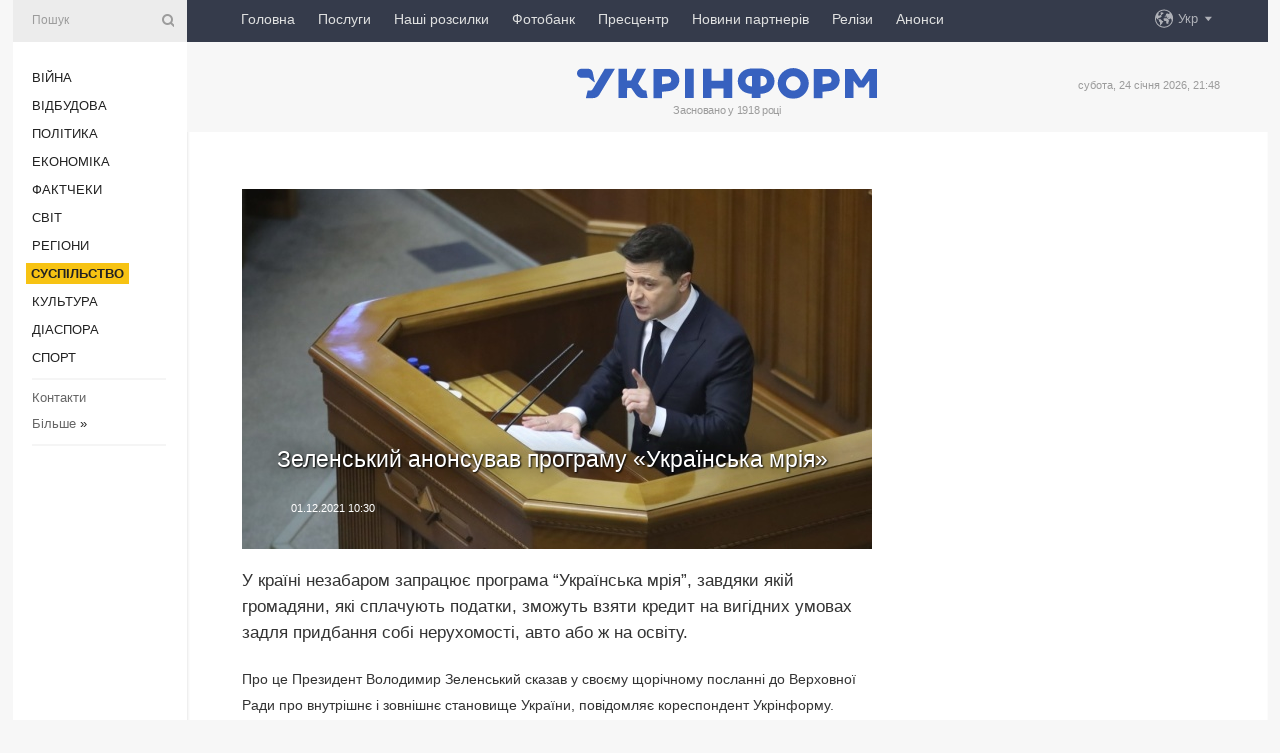

--- FILE ---
content_type: text/html; charset=UTF-8
request_url: https://www.ukrinform.ua/rubric-society/3360686-zelenskij-anonsuvav-programu-ukrainska-mria.html
body_size: 46559
content:
<!DOCTYPE html>
<html lang="uk">
<head>
    <title>Зеленський анонсував програму «Українська мрія»</title>
    <meta name="viewport" content="width=device-width, initial-scale=1"/>
    <meta name="description" content="У країні незабаром запрацює програма &ldquo;Українська мрія&rdquo;, завдяки якій громадяни, які сплачують податки, зможуть взяти кредит на вигідних умовах задля придбання собі нерухомості, авто або ж на освіту. — Укрінформ."/>
    <meta name="theme-color" content="#353b4b">
    <meta name="csrf-token" content="ZftpMu1njqD9zaNpUsushaEFw36EmzIhA4UG2GrR">

        
    <meta property="og:title" content="Зеленський анонсував програму «Українська мрія»"/>
    <meta property="og:url" content="https://www.ukrinform.ua/rubric-society/3360686-zelenskij-anonsuvav-programu-ukrainska-mria.html"/>
    <meta property="og:type" content="article"/>
    <meta property="og:description" content="У країні незабаром запрацює програма &ldquo;Українська мрія&rdquo;, завдяки якій громадяни, які сплачують податки, зможуть взяти кредит на вигідних умовах задля придбання собі нерухомості, авто або ж на освіту. — Укрінформ."/>
    <meta property="og:image" content="https://static.ukrinform.com/photos/2021_12/thumb_files/630_360_1638347153-956.jpg"/>
    <meta property="og:image:width" content="630"/>
    <meta property="og:image:height" content="360"/>
    <meta property="fb:pages" content="У країні незабаром запрацює програма &ldquo;Українська мрія&rdquo;, завдяки якій громадяни, які сплачують податки, зможуть взяти кредит на вигідних умовах задля придбання собі нерухомості, авто або ж на освіту. — Укрінформ."/>
    <meta name="twitter:card" content="summary_large_image"/>
    <meta name="twitter:site" content="@ukrinform"/>
    <meta name="twitter:title" content="Зеленський анонсував програму «Українська мрія»"/>
    <meta name="twitter:description" content="У країні незабаром запрацює програма &ldquo;Українська мрія&rdquo;, завдяки якій громадяни, які сплачують податки, зможуть взяти кредит на вигідних умовах задля придбання собі нерухомості, авто або ж на освіту. — Укрінформ.">
    <meta name="twitter:creator" content="@ukrinform"/>
    <meta name="twitter:image:src" content="https://static.ukrinform.com/photos/2021_12/thumb_files/630_360_1638347153-956.jpg"/>
    <meta name="twitter:domain" content="https://www.ukrinform.ua"/>
    <meta name="google-site-verification" content="FGbmYpgpRTh8QKBezl6X3OkUgKMHS8L_03VLM4ojn00"/>
    <meta name="yandex-verification" content="9e3226241b67dee1"/>

    <link type="text/css" rel="stylesheet" href="https://www.ukrinform.ua/css/index.css?v.0.4"/>

        <link rel="amphtml" href="https://www.ukrinform.ua/amp/rubric-society/3360686-zelenskij-anonsuvav-programu-ukrainska-mria.html">
        
        <link rel="alternate" type="application/rss+xml" title="Укрінформ - актуальні новини України та світу RSS" href="https://www.ukrinform.ua/rss/block-lastnews"/>
            <link rel="canonical" href="https://www.ukrinform.ua/rubric-society/3360686-zelenskij-anonsuvav-programu-ukrainska-mria.html">
        <link rel="shortcut icon" href="https://www.ukrinform.ua/img/favicon.ico"/>

    <link rel='dns-prefetch' href='//www.google.com'/>
    <link rel='dns-prefetch' href='//www.google-analytics.com'/>
    <link rel='dns-prefetch' href='//pagead2.googlesyndication.com'/>
    <link rel="apple-touch-icon" href="https://www.ukrinform.ua/img/touch-icon-iphone.png">
    <link rel="apple-touch-icon" sizes="76x76" href="https://www.ukrinform.ua/img/touch-icon-ipad.png">
    <link rel="apple-touch-icon" sizes="120x120" href="https://www.ukrinform.ua/img/touch-icon-iphone-retina.png">
    <link rel="apple-touch-icon" sizes="152x152" href="https://www.ukrinform.ua/img/touch-icon-ipad-retina.png">

        <link rel="alternate" href="https://www.ukrinform.ua" hreflang="uk" />
        <link rel="alternate" href="https://www.ukrinform.ru" hreflang="ru" />
        <link rel="alternate" href="https://www.ukrinform.net" hreflang="en" />
        <link rel="alternate" href="https://www.ukrinform.es" hreflang="es" />
        <link rel="alternate" href="https://www.ukrinform.de" hreflang="de" />
        <link rel="alternate" href="https://www.ukrinform.org" hreflang="ch" />
        <link rel="alternate" href="https://www.ukrinform.fr" hreflang="fr" />
        <link rel="alternate" href="https://www.ukrinform.jp" hreflang="ja" />
        <link rel="alternate" href="https://www.ukrinform.pl" hreflang="pl" />
    
                                <script type="application/ld+json">
{
    "@context": "http://schema.org",
    "@type": "NewsArticle",
    "mainEntityOfPage": {
        "@type": "WebPage",
        "@id": "https://www.ukrinform.ua/rubric-society/3360686-zelenskij-anonsuvav-programu-ukrainska-mria.html"
    },
    "headline": "Зеленський анонсував програму «Українська мрія»",
    "image": [
        "https://static.ukrinform.com/photos/2021_12/thumb_files/630_360_1638347153-956.jpg"
    ],
    "datePublished": "2021-12-01T10:30:00+02:00",
    "dateModified": "2021-12-01T10:30:00+02:00",
    "author": {
        "@type": "Person",
        "name": "Ukrinform"
    },
    "publisher": {
        "@type": "Organization",
        "name": "Укрінформ",
        "sameAs": [
             "https://www.facebook.com/Ukrinform?fref=ts",
            "https://twitter.com/UKRINFORM",
            "https://www.instagram.com/ukrinform/",
            "https://www.youtube.com/user/UkrinformTV",
            "https://telegram.me/ukrinform_news",
            "https://www.pinterest.com/ukrinform/",
            "https://www.tiktok.com/@ukrinform.official|"
        ],
        "logo": {
            "@type": "ImageObject",
            "url": "https://www.ukrinform.ua/img/logo_ukr.svg"
        }
    },
    "description": "У країні незабаром запрацює програма &amp;ldquo;Українська мрія&amp;rdquo;, завдяки якій громадяни, які сплачують податки, зможуть взяти кредит на вигідних умовах задля придбання собі нерухомості, авто або ж на освіту. — Укрінформ."
}


</script>


<script type="application/ld+json">
{
    "@context": "http://schema.org",
    "@type": "BreadcrumbList",
    "itemListElement": [
        {
            "@type": "ListItem",
            "position": 1,
            "item": {
                "@id": "https:",
                "name": "Укрінформ"
            }
        },
        {
            "@type": "ListItem",
            "position": 2,
            "item": {
                "@id": "https://www.ukrinform.ua/rubric-society",
                "name": "Суcпільcтво"
            }
        },
        {
            "@type": "ListItem",
            "position": 3,
            "item": {
                "@id": "https://www.ukrinform.ua/rubric-society/3360686-zelenskij-anonsuvav-programu-ukrainska-mria.html",
                "name": "Зеленський анонсував програму «Українська мрія»"
            }
        }
    ]
}


</script>
            <script type="application/ld+json">
{
    "@context": "https://schema.org",
    "@type": "WebPage",
    "mainEntityOfPage": {
        "@type": "WebPage",
        "@id": "https://www.ukrinform.ua/rubric-society/3360686-zelenskij-anonsuvav-programu-ukrainska-mria.html"
    },
    "headline": "Зеленський анонсував програму «Українська мрія»",
    "datePublished": "1638347400",
    "dateModified": "1638347400",
    "description": "У країні незабаром запрацює програма &amp;ldquo;Українська мрія&amp;rdquo;, завдяки якій громадяни, які сплачують податки, зможуть взяти кредит на вигідних умовах задля придбання собі нерухомості, авто або ж на освіту. — Укрінформ.",
    "author": {
        "@type": "Person",
        "name": "Ukrinform"
    },
    "publisher": {
        "@type": "Organization",
        "name": "Ukrinform",
        "logo": {
            "@type": "ImageObject",
            "url": "https://www.ukrinform.ua/img/logo_ukr.svg",
            "width": 95,
            "height": 60
        }
    },
    "image": {
        "@type": "ImageObject",
        "url": "https://static.ukrinform.com/photos/2021_12/thumb_files/630_360_1638347153-956.jpg",
        "height": 630,
        "width": 360
    },
    "breadcrumb": {
        "@type": "BreadcrumbList",
        "itemListElement": [
            {
                "@type": "ListItem",
                "position": 1,
                "item": {
                    "@id": "/",
                    "name": "Укрінформ"
                }
            },
            {
                "@type": "ListItem",
                "position": 2,
                "item": {
                    "@id": "https://www.ukrinform.ua/rubric-society",
                    "name": "Суcпільcтво"
                }
            },
            {
                "@type": "ListItem",
                "position": 3,
                "item": {
                    "@id": "https://www.ukrinform.ua/rubric-society/3360686-zelenskij-anonsuvav-programu-ukrainska-mria.html https://www.ukrinform.ua/rubric-society/3360686-zelenskij-anonsuvav-programu-ukrainska-mria.html",
                    "name": "Зеленський анонсував програму «Українська мрія»"
                }
            }
        ]
    }
}




</script>
                
    <!-- Google tag (gtag.js) -->
    <script async src="https://www.googletagmanager.com/gtag/js?id=G-514KHEWV54"></script>
    <script>
        window.dataLayer = window.dataLayer || [];
        function gtag(){dataLayer.push(arguments);}
        gtag('js', new Date());
        gtag('config', 'G-514KHEWV54');
    </script>


    
    <style>
        body {
            font-family: Arial, 'Helvetica Neue', Helvetica, sans-serif;
            color: #222222;
        }
        a { text-decoration: none; color: #000; }
    </style>

            <div data-name="common_int">
<!-- ManyChat -->
<script src="//widget.manychat.com/130251917016795.js" async="async">
</script>
<!-- ManyChat --></div>
    </head>

<body class="innerPage newsPage">

<div id="wrapper">
    <div class="greyLine">
        <div></div>
    </div>
    <div id="leftMenu" class="siteMenu">

    <form action="/redirect" method="post" target="_blank">
        <div>
            <input type="hidden" name="type" value="search">
            <input type="hidden" name="_token" value="ZftpMu1njqD9zaNpUsushaEFw36EmzIhA4UG2GrR">
            <input type="text" name="params[query]" placeholder="Пошук" value="" />
            <a href="#"><i class="demo-icon icon-search"></i></a>
        </div>
    </form>

    <nav class="leftMenuBody">
        <ul class="leftMenu">
                            <li><a href="/rubric-ato">Війна</a></li>
                            <li><a href="/rubric-vidbudova">Відбудова</a></li>
                            <li><a href="/rubric-polytics">Політика</a></li>
                            <li><a href="/rubric-economy">Економіка</a></li>
                            <li><a href="/rubric-factcheck">Фактчеки</a></li>
                            <li><a href="/rubric-world">Світ</a></li>
                            <li><a href="/rubric-regions">Регіони</a></li>
                            <li><a href="/rubric-society"><span>Суcпільcтво</span></a></li>
                            <li><a href="/rubric-culture">Культура</a></li>
                            <li><a href="/rubric-diaspora">Діаcпора</a></li>
                            <li><a href="/rubric-sports">Спорт</a></li>
                    </ul>

        <!-- Submenu begin -->
        <div class="submenu">
            <ul class="greyMenu">
                                <li><a href="/block-podcasts">Подкасти</a></li>
                                <li><a href="/block-publications">Публікації</a></li>
                                <li><a href="/block-interview">Інтерв&#039;ю</a></li>
                                <li><a href="/block-photo">Фото</a></li>
                                <li><a href="/block-video">Відео</a></li>
                                <li><a href="/block-blogs">Блоги</a></li>
                                <li><a href="/block-infographics">Інфографіка</a></li>
                                <li><a href="/block-longreads">Лонгріди</a></li>
                                <li><a href="/block-partner">Новини партнерів</a></li>
                                <li><a href="/block-conferences">Конференції</a></li>
                                <li><a href="/block-docs">Офіційні документи</a></li>
                                <li><a href="/block-releases">Релізи</a></li>
                            </ul>
        </div>
        <!-- Submenu end -->

        <ul class="greyMenu">
            <li><a href="/info/contacts.html">Контакти</a></li>
            <li><a class="moreLink" href="#">Більше</a> &raquo;</li>
        </ul>

        <div class="social-media">
                                            <a href="https://www.instagram.com/ukrinform/" target="_blank" title="Instagram Ukrinform"><i class="fa demo-icon faa-tada animated-hover faa-fast instagram"></i></a>
                                                            <a href="https://www.facebook.com/Ukrinform?fref=ts" target="_blank" title="Facebook Ukrinform"><i class="fa demo-icon faa-tada animated-hover faa-fast facebook"></i></a>
                                                            <a href="https://twitter.com/UKRINFORM" target="_blank" title="Ukrinform Twitter X"><i class="fa demo-icon faa-tada animated-hover faa-fast x-twitter"></i></a>
                                                            <a href="https://telegram.me/ukrinform_news" target="_blank" title="Telegram Ukrinform News"><i class="fa demo-icon faa-tada animated-hover faa-fast telegram"></i></a>
                                                            <a href="https://www.tiktok.com/@ukrinform.official" target="_blank" title="Tiktok Ukrinform"><i class="fa demo-icon faa-tada animated-hover faa-fast tiktok"></i></a>
                                    </div>

    </nav>

</div>

    <div id="container">
        <div id="header">
    <div class="topLine">
        <nav class="topLineBody">
            <a class="mobileButton" href="#"><span></span></a>

            <ul class="language">
                <li>
                    <div>
                        <a href="#">Укр</a>
                    </div>
                    <ul>                             
                            <li>
                                <a href="https://www.ukrinform.ua">Укр</a>
                            </li>
                                                                                                                                     
                            <li>
                                <a href="https://www.ukrinform.net">Eng</a>
                            </li>
                                                                                 
                            <li>
                                <a href="https://www.ukrinform.es">Esp</a>
                            </li>
                                                                                 
                            <li>
                                <a href="https://www.ukrinform.de">Deu</a>
                            </li>
                                                                                                                                     
                            <li>
                                <a href="https://www.ukrinform.fr">Fra</a>
                            </li>
                                                                                 
                            <li>
                                <a href="https://www.ukrinform.jp">日本語</a>
                            </li>
                                                                                 
                            <li>
                                <a href="https://www.ukrinform.pl">Pol</a>
                            </li>
                                                                        </ul>
                </li>
            </ul>

            <ul class="mainMenu">
                                    <li >
                                                <a href="https://www.ukrinform.ua"  data-id="">Головна</a>
                    </li>
                                    <li >
                                                <a href="https://www.ukrinform.ua/info/subscribe.html"  target="_blank"
                            data-id="peredplata">Послуги</a>
                    </li>
                                    <li >
                                                <a href="https://www.ukrinform.ua/info/newsletters.html"  data-id="newsletters">Наші розсилки</a>
                    </li>
                                    <li >
                                                <a href="https://photonew.ukrinform.com"  target="_blank"
                            data-id="fotobank">Фотобанк</a>
                    </li>
                                    <li >
                                                <a href="/block-conferences"  target="_blank"
                            data-id="prescentr">Пресцентр</a>
                    </li>
                                    <li >
                                                <a href="https://www.ukrinform.ua/block-partner"  data-id="partner">Новини партнерів</a>
                    </li>
                                    <li >
                                                <a href="https://www.ukrinform.ua/block-releases"  data-id="releases">Релізи</a>
                    </li>
                                    <li >
                                                <a href="https://eventsnew.ukrinform.com/"  target="_blank"
                            data-id="events">Анонси</a>
                    </li>
                            </ul>
        </nav>

        <nav id="mobileMenu" class="siteMenu">

            <form action="//www.ukrinform.ua/redirect" method="post">
                <!-- js loads content here -->
            </form>

            <div class="leftMenuBody">

                <ul class="leftMenu">
                    <!-- js loads content here -->
                </ul>

                <ul class="greyMenu">
                    <!-- js loads content here -->
                </ul>

                <div class="social">
                    <!-- js loads content here -->
                </div>
            </div>
        </nav>
    </div>

    <div class="logo">

        <a href="/" rel="nofollow">
            <img style="width:300px;" src="/img/logo_ukr.svg" alt=""/>
        </a>

        <span class="slogan">Засновано у 1918 році</span>
        <p>субота, 24 січня 2026, 21:48</p>

        <div class="mainTopMobileBanner mobileBanner" style="display:none;">
            <div data-name="main_top_mobile">
</div>
        </div>
    </div>
</div>

        <div id="content">

            <div class="banner970">
                <div data-name="int_0_970">
</div>
            </div>

            <div class="newsHolderContainer" data-id="0">

                <div class="innerBlock">

                    <aside class="right">
                        <div class="socialBlockSlide" id="socialBlockSlideId_0">
                            <div data-name="int_scroll"><iframe src="//banner.ukrinform.com/ua/int_scroll" style="width:300px; height:600px;" scrolling="no" marginwidth="0" marginheight="0" vspace="0" hspace="0"></iframe></div>
                        </div>
                    </aside>

                    <article class="news">
                        <figure>
        <img class="newsImage" src="https://static.ukrinform.com/photos/2021_12/thumb_files/630_360_1638347153-956.jpg" title="Зеленський анонсував програму «Українська мрія»"
             alt="Зеленський анонсував програму «Українська мрія»"/>
    </figure>
    <span class="newsGradient"></span>

    <div class="newsPicture">

<header>
    <h1  class="newsTitle">Зеленський анонсував програму «Українська мрія»</h1>

    <div class="newsMetaBlock">
                
        <div class="newsDate">
            <time datetime="2021-12-01T10:30:00+02:00">01.12.2021 10:30</time>
        </div>

        <div class="newsViews">
                    </div>
        <div class="newsPublisher"><span>Укрінформ</span></div>
    </div>

</header>

</div>
<div class="newsText">
    <div class="newsHeading">У країні незабаром запрацює програма &ldquo;Українська мрія&rdquo;, завдяки якій громадяни, які сплачують податки, зможуть взяти кредит на вигідних умовах задля придбання собі нерухомості, авто або ж на освіту.</div>

    <div>
         
        <p>Про це Президент Володимир Зеленський сказав у своєму щорічному посланні до Верховної Ради про внутрішнє і зовнішнє становище України, повідомляє кореспондент Укрінформу.</p>

<p>&ldquo;Незабаром ми запускаємо програму &ldquo;Українська мрія&rdquo;, за якою кожен громадяни нашої держави , який сплачує податки, зможе отримати кредит за ставкою 5%. 5% у гривні для придбання власної нерухомості, електромобіля та здобуття освіти або зміни професії&rdquo;, - сказав Зеленський.</p>

<p>Він нагадав про те, що в Україні діє програма &ldquo;5-7-9&ldquo; - завдяки кредитним гарантіям держава через Фонд розвитку підприємництва покриває частину кредитного ризику бізнесу, створюючи умови для залучення банківського кредиту.</p>

<p>&ldquo;Вперше в історії незалежної України ставка кредитів для малого та середнього бізнесу опустилася нижче 10%. Це у середньому 9,7% завдяки прогамі &quot;5-7-9&quot; бізнес України отримав понад 70 млрд грн, створив тисячі робочих місць&rdquo;, - сказав Президент.</p>

<p>Як повідомляв Укрінформ, Президент Володимир Зеленський на пленарному засіданні парламенту 1 грудня звертається до Верховної Ради зі щорічним посланням про внутрішнє і зовнішнє становище України.</p>

<p>Минулого року Президент виступив зі щорічним посланням до ВР 20 жовтня.</p>

<p>Конституцією України передбачено, що до повноважень Президента належать звернення зі щорічними та позачерговими посланнями до Верховної Ради про внутрішнє і зовнішнє становище України.</p>

<p>У посланні викладається позиція глави держави з основних напрямів внутрішньої та зовнішньої політики, або інформація про важливі рішення, прийняті тим відповідно до конституційних повноважень.</p>

        
        <div class="afterNewItemMobileBanner mobileBanner" style="display:none;">
            <div data-name="after_news_item_mobile">
</div>
        </div>
            </div>
</div>


<aside class="tags">
        <div>
            
                                                <a class="tag" href="/tag-zelenskij">Зеленський</a>
                                    </div>
    </aside>
<aside class="share">
    <ul>
        <li><a target="_blank" href="https://www.facebook.com/sharer/sharer.php?u=https://www.ukrinform.ua//rubric-society/3360686-zelenskij-anonsuvav-programu-ukrainska-mria.html&amp;src=sdkpreparse"><i class="fa demo-icon icon-facebook-1 faa-tada animated-hover faa-fast"></i><span class="fb-count"></span></a></li>
        <li><a href="http://twitter.com/share?url=https://www.ukrinform.ua/rubric-society/3360686-zelenskij-anonsuvav-programu-ukrainska-mria.html&text=Зеленський анонсував програму «Українська мрія»" target="_blank"><i class="fa demo-icon icon-twitter faa-tada animated-hover faa-fast"></i></a></li>
        <li><a href="https://telegram.me/share/url?url=https://www.ukrinform.ua//rubric-society/3360686-zelenskij-anonsuvav-programu-ukrainska-mria.html&text=Зеленський анонсував програму «Українська мрія»" target="_blank"><i class="fa demo-icon icon-telegram faa-tada animated-hover faa-fast"></i></a></li>
    </ul>
</aside>
<img src="/counter/news/3360686?rnd=447894314" class="pixel"/>

                        <div data-name="int_hidden">
<style>
#special img {
    width: 100% !important;
    max-width: 630px !important;
    height: auto !important;
    display: block;
    margin: 0 auto; /* щоб центрувалось */
}
</style>

<p id="special" style="text-align:center;">

<!-- Revive Adserver Asynchronous JS Tag - Generated with Revive Adserver v6.0.4 -->
<ins data-revive-zoneid="4" data-revive-id="830ebfa7a234590f1bd29c38321571d3"></ins>
<script async src="//adv.ukrinform.com/ukrinform/www/delivery/asyncjs.php"></script>

</p>

<!-- SendPulse Subscription Form -->
<script src="//web.webformscr.com/apps/fc3/build/loader.js" async sp-form-id="abd274a45e7f5fb410ee329604108e3304a11b928e16efe290fdfe49dc48dcad"></script>
<!-- /SendPulse Subscription Form -->

<p style="font-weight: bold; font-size: 16px;">
Приєднуйтесь до наших каналів <a href="https://t.me/ukrinform_news" target="_blank" style="color:red;">Telegram</a>, <a href="https://www.instagram.com/ukrinform/" target="_blank" style="color:red;">Instagram</a> та <a href="https://www.youtube.com/c/UkrinformTV" target="_blank" style="color:red;">YouTube</a>.</p></div>
                    </article>

                </div>

                <side class="publishing"
                      id="socialBlockSlideStop_extra"
                      data-nextlink="/rubric-society/3360686-zelenskij-anonsuvav-programu-ukrainska-mria.html"
                      data-nextheader="Зеленський анонсував програму «Українська мрія»">
                    <div>
    <h2>Актуально</h2>
    <div class="photoreports">
                    <div>
                <a href="/rubric-society/4083949-pravozahisnik-i-zurnalist-maksim-butkevic-stav-lavreatom-premii-svitlo-spravedlivosti.html">
                        <span class="photoreportsImage">
                            <img src="https://static.ukrinform.com/photos/2026_01/thumb_files/300_200_1769270193-175.jpeg"
                                 alt="Правозахисник і журналіст Максим Буткевич став лавреатом премії «Світло справедливості»" title="Правозахисник і журналіст Максим Буткевич став лавреатом премії «Світло справедливості»"></span>
                    <span>Правозахисник і журналіст Максим Буткевич став лавреатом премії «Світло справедливості»</span>
                </a>
            </div>
                    <div>
                <a href="/rubric-society/4083896-prezident-vruciv-nagorodi-predstavnikam-sluzbi-zovnisnoi-rozvidki.html">
                        <span class="photoreportsImage">
                            <img src="https://static.ukrinform.com/photos/2026_01/thumb_files/300_200_1769256683-550.jpeg"
                                 alt="Президент вручив нагороди представникам Служби зовнішньої розвідки" title="Президент вручив нагороди представникам Служби зовнішньої розвідки"></span>
                    <span>Президент вручив нагороди представникам Служби зовнішньої розвідки</span>
                </a>
            </div>
                    <div>
                <a href="/rubric-society/4083848-pracivniki-avarijnoremontnih-brigad-otrimuvatimut-doplatu-u-20-tisac-somisaca-kuleba.html">
                        <span class="photoreportsImage">
                            <img src="https://static.ukrinform.com/photos/2026_01/thumb_files/300_200_1768492691-332.jpg"
                                 alt="Максимально простий механізм: Кулеба розповів, як виплачуватимуть ₴20 тисяч працівникам ремонтних бригад " title="Максимально простий механізм: Кулеба розповів, як виплачуватимуть ₴20 тисяч працівникам ремонтних бригад "></span>
                    <span>Максимально простий механізм: Кулеба розповів, як виплачуватимуть ₴20 тисяч працівникам ремонтних бригад </span>
                </a>
            </div>
                    <div>
                <a href="/rubric-society/4083818-v-ukraini-vidznacaut-den-zovnisnoi-rozvidki.html">
                        <span class="photoreportsImage">
                            <img src="https://static.ukrinform.com/photos/2026_01/thumb_files/300_200_1769266609-365.jpg"
                                 alt="В Україні відзначають День зовнішньої розвідки" title="В Україні відзначають День зовнішньої розвідки"></span>
                    <span>В Україні відзначають День зовнішньої розвідки</span>
                </a>
            </div>
            </div>
</div>
                </side>

                <div id="socialBlockSlideStop_0"></div>
            </div>

            <div class="more">
                <a href="/block-lastnews">більше новин</a>
                <div></div>
            </div>

            <aside class="actual" id="actualBlock">
        <div>
            <h2>Актуально</h2>
            <div class="analiticBody">
                
                    <div>
                        <a href="/rubric-society/4083949-pravozahisnik-i-zurnalist-maksim-butkevic-stav-lavreatom-premii-svitlo-spravedlivosti.html">
                            <img src="https://static.ukrinform.com/photos/2026_01/thumb_files/300_200_1769270193-175.jpeg" alt="" title="Правозахисник і журналіст Максим Буткевич став лавреатом премії «Світло справедливості»"/>
                            <span class="analiticGradient"></span>
                            <span class="analiticText">
						<span>Правозахисник і журналіст Максим Буткевич став лавреатом премії «Світло справедливості»</span>
					</span>
                        </a>
                    </div>
                
                    <div>
                        <a href="/rubric-society/4083848-pracivniki-avarijnoremontnih-brigad-otrimuvatimut-doplatu-u-20-tisac-somisaca-kuleba.html">
                            <img src="https://static.ukrinform.com/photos/2026_01/thumb_files/300_200_1768492691-332.jpg" alt="" title="Максимально простий механізм: Кулеба розповів, як виплачуватимуть ₴20 тисяч працівникам ремонтних бригад "/>
                            <span class="analiticGradient"></span>
                            <span class="analiticText">
						<span>Максимально простий механізм: Кулеба розповів, як виплачуватимуть ₴20 тисяч працівникам ремонтних бригад </span>
					</span>
                        </a>
                    </div>
                
                    <div>
                        <a href="/rubric-society/4083753-prokurori-vidkrili-ponad-200-sprav-pro-porusenna-prav-ditej-v-internatah-ta-budinkah-simejnogo-tipu.html">
                            <img src="https://static.ukrinform.com/photos/2020_01/thumb_files/300_200_1579111616-550.jpg" alt="" title="Прокурори відкрили понад 200 справ про порушення прав дітей в інтернатах та будинках сімейного типу"/>
                            <span class="analiticGradient"></span>
                            <span class="analiticText">
						<span>Прокурори відкрили понад 200 справ про порушення прав дітей в інтернатах та будинках сімейного типу</span>
					</span>
                        </a>
                    </div>
                
                    <div>
                        <a href="/rubric-society/4083737-u-programi-skrining-40-dostupni-ponad-600-medzakladiv-lasko.html">
                            <img src="https://static.ukrinform.com/photos/2026_01/thumb_files/300_200_1767713587-117.jpg" alt="" title="У програмі «Скринінг 40+» доступні понад 600 медзакладів - Ляшко"/>
                            <span class="analiticGradient"></span>
                            <span class="analiticText">
						<span>У програмі «Скринінг 40+» доступні понад 600 медзакладів - Ляшко</span>
					</span>
                        </a>
                    </div>
                
                    <div>
                        <a href="/rubric-society/4083702-pracivnikam-remontnih-brigad-u-najblizcij-kvartal-budut-doplati-u-20-tisac-somisaca-zelenskij.html">
                            <img src="https://static.ukrinform.com/photos/2026_01/thumb_files/300_200_1769194661-864.jpg" alt="" title="Працівники ремонтних бригад найближчого кварталу отримають доплати у ₴20 тисяч щомісяця"/>
                            <span class="analiticGradient"></span>
                            <span class="analiticText">
						<span>Працівники ремонтних бригад найближчого кварталу отримають доплати у ₴20 тисяч щомісяця</span>
					</span>
                        </a>
                    </div>
                
                    <div>
                        <a href="/rubric-society/4083683-zelenskij-na-forumi-talanovitoi-molodi-mi-vdacni-so-vi-v-ukraini.html">
                            <img src="https://static.ukrinform.com/photos/2025_09/thumb_files/300_200_1758987687-447.jpg" alt="" title="Зеленський на Форумі талановитої молоді: Ми вдячні, що ви в Україні"/>
                            <span class="analiticGradient"></span>
                            <span class="analiticText">
						<span>Зеленський на Форумі талановитої молоді: Ми вдячні, що ви в Україні</span>
					</span>
                        </a>
                    </div>
                            </div>
        </div>
    </aside>
        </div>

        <footer id="footer">

    <div class="footerMenu">
        <div>
            <p>Рубрики</p>
            <ul>
                <!-- js loads content here -->
            </ul>
        </div>

        <div>
            <p>Агентство</p>
            <ul>
                                    <li><a href="/info/about_agency.html"> Про нас </a></li>
                                    <li><a href="/info/contacts.html"> Контакти </a></li>
                                    <li><a href="/info/subscribe.html"> Передплата </a></li>
                                    <li><a href="/info/services.html"> Послуги </a></li>
                                    <li><a href="/info/reg_rules.html"> Правила користування </a></li>
                                    <li><a href="/info/tenders.html"> Тендери </a></li>
                                    <li><a href="/info/zapkor.html"> Запобігання та протидія корупції </a></li>
                                    <li><a href="/info/policy.html"> Політика конфіденційності та захисту персональних даних  </a></li>
                                    <li><a href="/info/code.html"> РЕДАКЦІЙНИЙ КОДЕКС </a></li>
                                    <li><a href="/info/newsletters.html"> Розсилки </a></li>
                            </ul>
        </div>
    </div>

    <ul class="footerCarte">
    </ul>

    <p>При цитуванні і використанні будь-яких матеріалів в Інтернеті відкриті для пошукових систем гіперпосилання не нижче першого абзацу на «ukrinform.ua» — обов’язкові, крім того, цитування перекладів матеріалів іноземних ЗМІ можливе лише за умови гіперпосилання на сайт ukrinform.ua та на сайт іноземного ЗМІ. Цитування і використання матеріалів у офлайн-медіа, мобільних додатках, SmartTV можливе лише з письмової згоди &quot;ukrinform.ua&quot;. Матеріали з позначкою «Реклама» або з дисклеймером: “Матеріал розміщено згідно з частиною 3 статті 9 Закону України “Про рекламу” № 270/96-ВР від 03.07.1996 та Закону України “Про медіа” № 2849-IX від 31.03.2023 та на підставі Договору/рахунка.</p>
    <p>Cуб&#039;єкт у сфері онлайн-медіа; ідентифікатор медіа - R40-01421.</p>
    <p>© 2015-2026 Укрінформ. Усі права застережені.</p>
    <p></p>

    <div class="footersocial">
        <div class="social-media-footer">
                            <a href="https://www.instagram.com/ukrinform/" target="_blank" title="Instagram Ukrinform"><i class="fa demo-icon faa-tada animated-hover faa-fast social-instagram"></i></a>
                            <a href="https://www.facebook.com/Ukrinform?fref=ts" target="_blank" title="Facebook Ukrinform"><i class="fa demo-icon faa-tada animated-hover faa-fast social-facebook"></i></a>
                            <a href="https://twitter.com/UKRINFORM" target="_blank" title="Ukrinform Twitter X"><i class="fa demo-icon faa-tada animated-hover faa-fast social-x-twitter"></i></a>
                            <a href="https://telegram.me/ukrinform_news" target="_blank" title="Telegram Ukrinform News"><i class="fa demo-icon faa-tada animated-hover faa-fast social-telegram"></i></a>
                            <a href="https://www.tiktok.com/@ukrinform.official" target="_blank" title="Tiktok Ukrinform"><i class="fa demo-icon faa-tada animated-hover faa-fast social-tiktok"></i></a>
                    </div>
    </div>



</footer>

<div class="sliderButton"></div>
<div class="sliderBack"></div>

<a class="extendedLink" href="#extended"></a>

<div id="extended">
    <form name="extended_search" action="//www.ukrinform.ua/redirect" method="post">
        <div class="searchDiv">
            <input type="hidden" name="type" value="search"/>
            <input type="hidden" name="_token" value="ZftpMu1njqD9zaNpUsushaEFw36EmzIhA4UG2GrR">
            <input type="hidden" name="params[date_beg]" value="" id="search_date_beg"/>
            <input type="hidden" name="params[date_end]" value="" id="search_date_end"/>
            <input type="submit" value=""/>
            <input type="text" name="params[query]" placeholder="Пошук" id="extendedSearchField"/>
        </div>

        <a class="extendedAncor" href="#"><span class="extendedOpen">Розширений пошук</span><span
                    class="extendedClose">Приховати розширений пошук</span></a>

        <div class="calendarBlock">

            <div class="rubrics">
                <select name="params[rubric_id]">
                    <option value="0">Всi рубрики</option>

                                            <option value="24">Війна</option>
                                            <option value="32">Відбудова</option>
                                            <option value="13">Політика</option>
                                            <option value="7">Економіка</option>
                                            <option value="33">Фактчеки</option>
                                            <option value="23">Світ</option>
                                            <option value="16">Регіони</option>
                                            <option value="18">Суcпільcтво</option>
                                            <option value="3">Культура</option>
                                            <option value="5">Діаcпора</option>
                                            <option value="19">Спорт</option>
                                    </select>
            </div>

            <div class="select_date_wrap">

                <div class="select_title">За період:</div>

                <div class="date start_date">
                    <div></div>
                    <input type="text" id="search_dp_from" name="from" value="">
                </div>

                <div class="dash"> -</div>

                <div class="date end_date">
                    <div></div>
                    <input type="text" id="search_dp_to" name="to" value="24.01.2026">
                </div>
            </div>

        </div>
    </form>
</div>

<div class="banner-left">

    <div class="side-banner" data-min="1450" data-max="1549" data-width="60">
        <ins data-revive-zoneid="8"
             data-revive-id="830ebfa7a234590f1bd29c38321571d3"></ins>
    </div>

    <div class="side-banner" data-min="1550" data-max="1739" data-width="100">
        <ins data-revive-zoneid="9"
             data-revive-id="830ebfa7a234590f1bd29c38321571d3"></ins>
    </div>

    <div class="side-banner" data-min="1740" data-max="9999" data-width="200">
        <ins data-revive-zoneid="10"
             data-revive-id="830ebfa7a234590f1bd29c38321571d3"></ins>
    </div>

</div>

<div class="banner-right">
     <div class="side-banner" data-min="1450" data-max="1549" data-width="60">
        <ins data-revive-zoneid="8"
             data-revive-id="830ebfa7a234590f1bd29c38321571d3"></ins>
    </div>

    <div class="side-banner" data-min="1550" data-max="1739" data-width="100">
        <ins data-revive-zoneid="9"
             data-revive-id="830ebfa7a234590f1bd29c38321571d3"></ins>
    </div>

    <div class="side-banner" data-min="1740" data-max="9999" data-width="200">
        <ins data-revive-zoneid="10"
             data-revive-id="830ebfa7a234590f1bd29c38321571d3"></ins>
    </div>
</div>

<script async src="//adv.ukrinform.com/ukrinform/www/delivery/asyncjs.php"></script>

<!-- js for all pages (banners) -->
<script src="/js/all-pages.js?v.0.1"></script>
    </div>
</div>





<script src="/js/item.js?nocache"></script>



<div id="hiddenScrollbanner" style="visibility: hidden;">
    </div>

</body>
</html>

